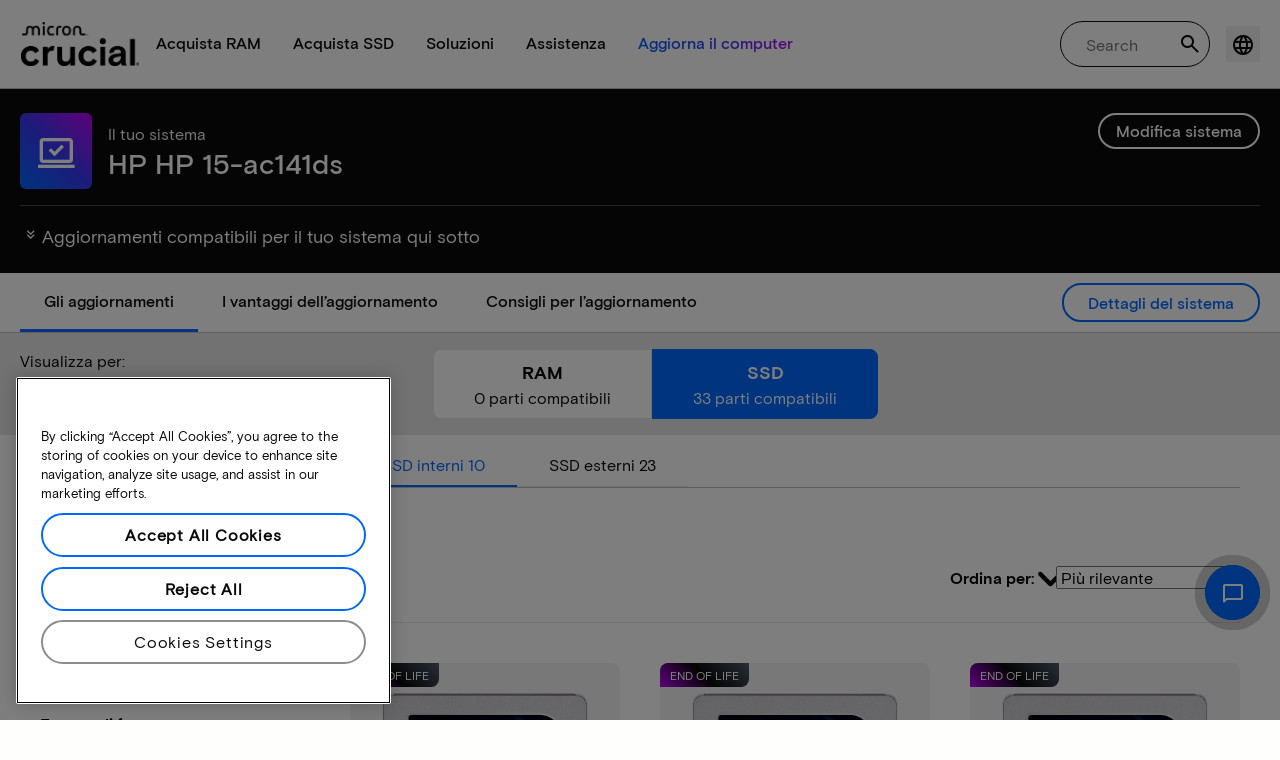

--- FILE ---
content_type: text/javascript
request_url: https://d.la4-c1-dfw.salesforceliveagent.com/chat/rest/System/MultiNoun.jsonp?nouns=VisitorId,Settings&VisitorId.prefix=Visitor&Settings.prefix=Visitor&Settings.buttonIds=[]&Settings.updateBreadcrumb=1&Settings.urlPrefix=undefined&callback=liveagent._.handlePing&deployment_id=572f4000000Qf5Q&org_id=00Df4000002aQDS&version=44
body_size: 350
content:
/**/liveagent._.handlePing({"messages":[{"type":"VisitorId", "message":{"sessionId":"28f42b6a-9d7d-4467-a8fb-5cc59acf8095"}},{"type":"SwitchServer", "message":{"newUrl":"https://d.la13-core1.sfdc-lywfpd.salesforceliveagent.com/chat"}}]});